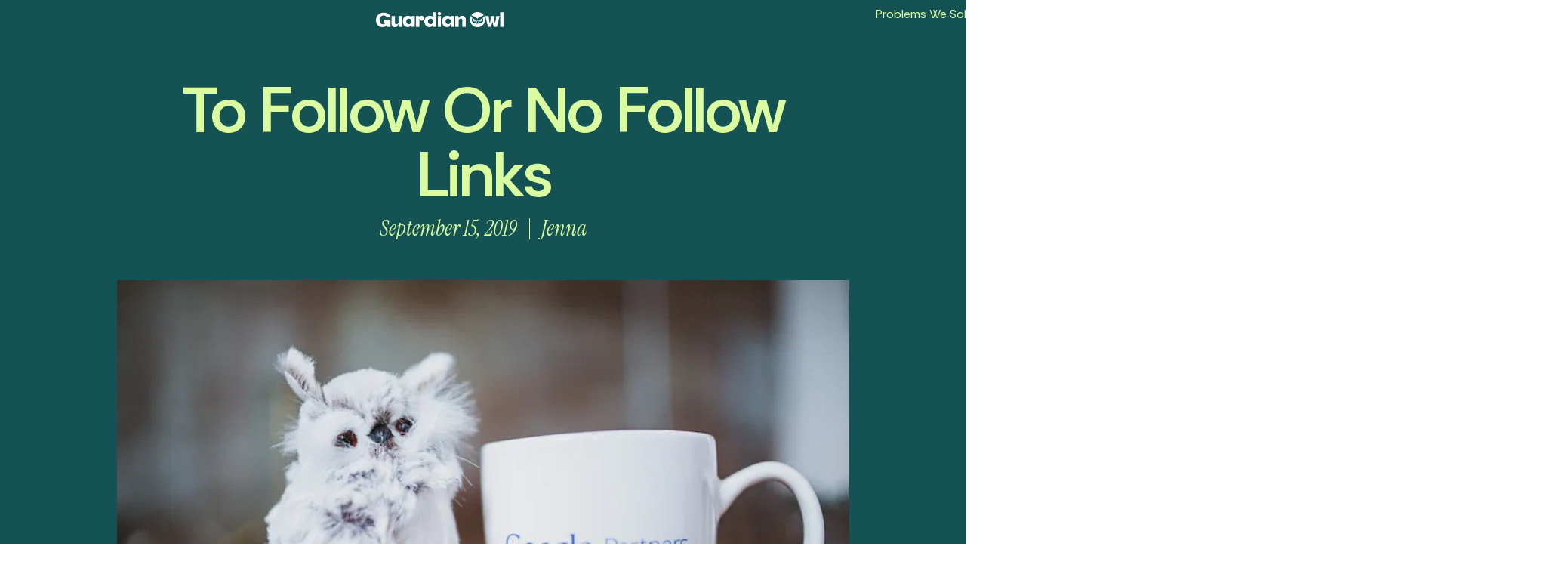

--- FILE ---
content_type: text/css
request_url: https://www.guardianowldigital.com/wp-content/uploads/elementor/css/post-212118.css?ver=1769024053
body_size: 1965
content:
.elementor-212118 .elementor-element.elementor-element-7f30e8ef{--display:flex;--flex-direction:column;--container-widget-width:calc( ( 1 - var( --container-widget-flex-grow ) ) * 100% );--container-widget-height:initial;--container-widget-flex-grow:0;--container-widget-align-self:initial;--flex-wrap-mobile:wrap;--justify-content:center;--align-items:stretch;--gap:10px 10px;--row-gap:10px;--column-gap:10px;--padding-top:5%;--padding-bottom:0%;--padding-left:8%;--padding-right:8%;}.elementor-212118 .elementor-element.elementor-element-7f30e8ef:not(.elementor-motion-effects-element-type-background), .elementor-212118 .elementor-element.elementor-element-7f30e8ef > .elementor-motion-effects-container > .elementor-motion-effects-layer{background-color:var( --e-global-color-4aed507 );}.elementor-212118 .elementor-element.elementor-element-224a91d8{text-align:center;}.elementor-212118 .elementor-element.elementor-element-224a91d8 .elementor-heading-title{font-family:var( --e-global-typography-primary-font-family ), Sans-serif;font-size:var( --e-global-typography-primary-font-size );font-weight:var( --e-global-typography-primary-font-weight );text-transform:var( --e-global-typography-primary-text-transform );font-style:var( --e-global-typography-primary-font-style );text-decoration:var( --e-global-typography-primary-text-decoration );line-height:var( --e-global-typography-primary-line-height );letter-spacing:var( --e-global-typography-primary-letter-spacing );word-spacing:var( --e-global-typography-primary-word-spacing );color:var( --e-global-color-accent );}.elementor-212118 .elementor-element.elementor-element-644e096{margin:015px 0px calc(var(--kit-widget-spacing, 0px) + 0px) 0px;}.elementor-212118 .elementor-element.elementor-element-644e096 .elementor-icon-list-items:not(.elementor-inline-items) .elementor-icon-list-item:not(:last-child){padding-bottom:calc(31px/2);}.elementor-212118 .elementor-element.elementor-element-644e096 .elementor-icon-list-items:not(.elementor-inline-items) .elementor-icon-list-item:not(:first-child){margin-top:calc(31px/2);}.elementor-212118 .elementor-element.elementor-element-644e096 .elementor-icon-list-items.elementor-inline-items .elementor-icon-list-item{margin-right:calc(31px/2);margin-left:calc(31px/2);}.elementor-212118 .elementor-element.elementor-element-644e096 .elementor-icon-list-items.elementor-inline-items{margin-right:calc(-31px/2);margin-left:calc(-31px/2);}body.rtl .elementor-212118 .elementor-element.elementor-element-644e096 .elementor-icon-list-items.elementor-inline-items .elementor-icon-list-item:after{left:calc(-31px/2);}body:not(.rtl) .elementor-212118 .elementor-element.elementor-element-644e096 .elementor-icon-list-items.elementor-inline-items .elementor-icon-list-item:after{right:calc(-31px/2);}.elementor-212118 .elementor-element.elementor-element-644e096 .elementor-icon-list-item:not(:last-child):after{content:"";border-color:var( --e-global-color-accent );}.elementor-212118 .elementor-element.elementor-element-644e096 .elementor-icon-list-items:not(.elementor-inline-items) .elementor-icon-list-item:not(:last-child):after{border-top-style:solid;border-top-width:1px;}.elementor-212118 .elementor-element.elementor-element-644e096 .elementor-icon-list-items.elementor-inline-items .elementor-icon-list-item:not(:last-child):after{border-left-style:solid;}.elementor-212118 .elementor-element.elementor-element-644e096 .elementor-inline-items .elementor-icon-list-item:not(:last-child):after{border-left-width:1px;}.elementor-212118 .elementor-element.elementor-element-644e096 .elementor-icon-list-icon i{color:var( --e-global-color-accent );font-size:14px;}.elementor-212118 .elementor-element.elementor-element-644e096 .elementor-icon-list-icon svg{fill:var( --e-global-color-accent );--e-icon-list-icon-size:14px;}.elementor-212118 .elementor-element.elementor-element-644e096 .elementor-icon-list-icon{width:14px;}.elementor-212118 .elementor-element.elementor-element-644e096 .elementor-icon-list-text, .elementor-212118 .elementor-element.elementor-element-644e096 .elementor-icon-list-text a{color:var( --e-global-color-accent );}.elementor-212118 .elementor-element.elementor-element-644e096 .elementor-icon-list-item{font-family:var( --e-global-typography-secondary-font-family ), Sans-serif;font-size:var( --e-global-typography-secondary-font-size );font-weight:var( --e-global-typography-secondary-font-weight );font-style:var( --e-global-typography-secondary-font-style );text-decoration:var( --e-global-typography-secondary-text-decoration );line-height:var( --e-global-typography-secondary-line-height );letter-spacing:var( --e-global-typography-secondary-letter-spacing );word-spacing:var( --e-global-typography-secondary-word-spacing );}.elementor-212118 .elementor-element.elementor-element-261776f5{--display:flex;--flex-direction:column;--container-widget-width:calc( ( 1 - var( --container-widget-flex-grow ) ) * 100% );--container-widget-height:initial;--container-widget-flex-grow:0;--container-widget-align-self:initial;--flex-wrap-mobile:wrap;--align-items:stretch;--gap:50px 50px;--row-gap:50px;--column-gap:50px;--margin-top:0%;--margin-bottom:0%;--margin-left:0%;--margin-right:0%;--padding-top:05%;--padding-bottom:0%;--padding-left:8%;--padding-right:8%;}.elementor-212118 .elementor-element.elementor-element-261776f5:not(.elementor-motion-effects-element-type-background), .elementor-212118 .elementor-element.elementor-element-261776f5 > .elementor-motion-effects-container > .elementor-motion-effects-layer{background-color:var( --e-global-color-4aed507 );}.elementor-212118 .elementor-element.elementor-element-35de3dcc img{width:100%;}.elementor-212118 .elementor-element.elementor-element-4d243dfe{font-family:"Instrument Serif", Sans-serif;font-size:20px;font-weight:500;font-style:italic;text-decoration:none;line-height:1em;letter-spacing:0px;word-spacing:0px;color:var( --e-global-color-accent );}.elementor-212118 .elementor-element.elementor-element-44a51253{text-align:justify;color:var( --e-global-color-text );font-family:var( --e-global-typography-text-font-family ), Sans-serif;font-size:var( --e-global-typography-text-font-size );font-weight:var( --e-global-typography-text-font-weight );text-transform:var( --e-global-typography-text-text-transform );font-style:var( --e-global-typography-text-font-style );text-decoration:var( --e-global-typography-text-text-decoration );line-height:var( --e-global-typography-text-line-height );letter-spacing:var( --e-global-typography-text-letter-spacing );word-spacing:var( --e-global-typography-text-word-spacing );}.elementor-212118 .elementor-element.elementor-element-6773e713{margin:3% 0% calc(var(--kit-widget-spacing, 0px) + 0%) 0%;padding:30px 0px 0px 0px;border-style:solid;border-width:1px 0px 0px 0px;border-color:var( --e-global-color-accent );}.elementor-212118 .elementor-element.elementor-element-6773e713 span.post-navigation__prev--label{color:var( --e-global-color-accent );}.elementor-212118 .elementor-element.elementor-element-6773e713 span.post-navigation__next--label{color:var( --e-global-color-accent );}.elementor-212118 .elementor-element.elementor-element-6773e713 span.post-navigation__prev--label:hover{color:var( --e-global-color-secondary );}.elementor-212118 .elementor-element.elementor-element-6773e713 span.post-navigation__next--label:hover{color:var( --e-global-color-secondary );}.elementor-212118 .elementor-element.elementor-element-6773e713 span.post-navigation__prev--label, .elementor-212118 .elementor-element.elementor-element-6773e713 span.post-navigation__next--label{font-family:var( --e-global-typography-accent-font-family ), Sans-serif;font-size:var( --e-global-typography-accent-font-size );font-weight:var( --e-global-typography-accent-font-weight );text-transform:var( --e-global-typography-accent-text-transform );font-style:var( --e-global-typography-accent-font-style );text-decoration:var( --e-global-typography-accent-text-decoration );letter-spacing:var( --e-global-typography-accent-letter-spacing );word-spacing:var( --e-global-typography-accent-word-spacing );}.elementor-212118 .elementor-element.elementor-element-6773e713 .post-navigation__arrow-wrapper{color:var( --e-global-color-accent );fill:var( --e-global-color-accent );font-size:20px;}.elementor-212118 .elementor-element.elementor-element-6773e713 .post-navigation__arrow-wrapper:hover{color:var( --e-global-color-secondary );fill:var( --e-global-color-secondary );}.elementor-212118 .elementor-element.elementor-element-31195b18{--display:flex;--flex-direction:row;--container-widget-width:calc( ( 1 - var( --container-widget-flex-grow ) ) * 100% );--container-widget-height:100%;--container-widget-flex-grow:1;--container-widget-align-self:stretch;--flex-wrap-mobile:wrap;--align-items:stretch;--gap:30px 30px;--row-gap:30px;--column-gap:30px;--padding-top:0px;--padding-bottom:0px;--padding-left:0px;--padding-right:0px;}.elementor-212118 .elementor-element.elementor-element-2dfe8fca .elementor-heading-title{font-family:var( --e-global-typography-secondary-font-family ), Sans-serif;font-size:var( --e-global-typography-secondary-font-size );font-weight:var( --e-global-typography-secondary-font-weight );font-style:var( --e-global-typography-secondary-font-style );text-decoration:var( --e-global-typography-secondary-text-decoration );line-height:var( --e-global-typography-secondary-line-height );letter-spacing:var( --e-global-typography-secondary-letter-spacing );word-spacing:var( --e-global-typography-secondary-word-spacing );color:var( --e-global-color-accent );}.elementor-212118 .elementor-element.elementor-element-79c888e6{--grid-side-margin:22px;--grid-column-gap:22px;--grid-row-gap:10px;--grid-bottom-margin:10px;--e-share-buttons-primary-color:var( --e-global-color-6509f75 );--e-share-buttons-secondary-color:var( --e-global-color-accent );}.elementor-212118 .elementor-element.elementor-element-79c888e6 .elementor-share-btn{font-size:calc(0.5px * 10);}.elementor-212118 .elementor-element.elementor-element-79c888e6 .elementor-share-btn__icon{--e-share-buttons-icon-size:22px;}.elementor-212118 .elementor-element.elementor-element-79c888e6 .elementor-share-btn:hover{--e-share-buttons-secondary-color:#C8D5DC;}.elementor-212118 .elementor-element.elementor-element-5e3a2559{--display:flex;--flex-direction:column;--container-widget-width:calc( ( 1 - var( --container-widget-flex-grow ) ) * 100% );--container-widget-height:initial;--container-widget-flex-grow:0;--container-widget-align-self:initial;--flex-wrap-mobile:wrap;--align-items:stretch;--gap:100px 100px;--row-gap:100px;--column-gap:100px;--margin-top:0%;--margin-bottom:0%;--margin-left:0%;--margin-right:0%;--padding-top:10%;--padding-bottom:10%;--padding-left:8%;--padding-right:8%;}.elementor-212118 .elementor-element.elementor-element-5e3a2559:not(.elementor-motion-effects-element-type-background), .elementor-212118 .elementor-element.elementor-element-5e3a2559 > .elementor-motion-effects-container > .elementor-motion-effects-layer{background-color:var( --e-global-color-4aed507 );}.elementor-212118 .elementor-element.elementor-element-344dec90{text-align:center;}.elementor-212118 .elementor-element.elementor-element-344dec90 .elementor-heading-title{font-family:var( --e-global-typography-primary-font-family ), Sans-serif;font-size:var( --e-global-typography-primary-font-size );font-weight:var( --e-global-typography-primary-font-weight );text-transform:var( --e-global-typography-primary-text-transform );font-style:var( --e-global-typography-primary-font-style );text-decoration:var( --e-global-typography-primary-text-decoration );line-height:var( --e-global-typography-primary-line-height );letter-spacing:var( --e-global-typography-primary-letter-spacing );word-spacing:var( --e-global-typography-primary-word-spacing );color:var( --e-global-color-accent );}.elementor-212118 .elementor-element.elementor-element-748bda26{--grid-row-gap:80px;--grid-column-gap:56px;}.elementor-212118 .elementor-element.elementor-element-748bda26 .elementor-posts-container .elementor-post__thumbnail{padding-bottom:calc( 0.51 * 100% );}.elementor-212118 .elementor-element.elementor-element-748bda26:after{content:"0.51";}.elementor-212118 .elementor-element.elementor-element-748bda26 .elementor-post__thumbnail__link{width:100%;}.elementor-212118 .elementor-element.elementor-element-748bda26 .elementor-post__meta-data span + span:before{content:"•";}.elementor-212118 .elementor-element.elementor-element-748bda26 .elementor-post__card{background-color:var( --e-global-color-accent );border-width:0px;padding-top:0px;padding-bottom:0px;}.elementor-212118 .elementor-element.elementor-element-748bda26 .elementor-post__text{padding:0 27px;margin-top:20px;}.elementor-212118 .elementor-element.elementor-element-748bda26 .elementor-post__meta-data{padding:10px 27px;}.elementor-212118 .elementor-element.elementor-element-748bda26 .elementor-post__avatar{padding-right:27px;padding-left:27px;}.elementor-212118 .elementor-element.elementor-element-748bda26 .elementor-post__title, .elementor-212118 .elementor-element.elementor-element-748bda26 .elementor-post__title a{color:var( --e-global-color-4aed507 );font-family:var( --e-global-typography-secondary-font-family ), Sans-serif;font-size:var( --e-global-typography-secondary-font-size );font-weight:var( --e-global-typography-secondary-font-weight );font-style:var( --e-global-typography-secondary-font-style );text-decoration:var( --e-global-typography-secondary-text-decoration );line-height:var( --e-global-typography-secondary-line-height );letter-spacing:var( --e-global-typography-secondary-letter-spacing );word-spacing:var( --e-global-typography-secondary-word-spacing );}.elementor-212118 .elementor-element.elementor-element-748bda26 .elementor-post__title{margin-bottom:8px;}.elementor-212118 .elementor-element.elementor-element-748bda26 .elementor-post__excerpt p{color:var( --e-global-color-b7d4511 );}.elementor-212118 .elementor-element.elementor-element-748bda26 .elementor-post__read-more{color:var( --e-global-color-4aed507 );}.elementor-212118 .elementor-element.elementor-element-748bda26 a.elementor-post__read-more{font-family:"Poppins", Sans-serif;font-size:16px;font-weight:400;text-transform:capitalize;font-style:italic;text-decoration:underline;line-height:1em;letter-spacing:0px;word-spacing:0em;}body.elementor-page-212118:not(.elementor-motion-effects-element-type-background), body.elementor-page-212118 > .elementor-motion-effects-container > .elementor-motion-effects-layer{background-color:#FFFFFF;}@media(max-width:1024px){.elementor-212118 .elementor-element.elementor-element-224a91d8 .elementor-heading-title{font-size:var( --e-global-typography-primary-font-size );line-height:var( --e-global-typography-primary-line-height );letter-spacing:var( --e-global-typography-primary-letter-spacing );word-spacing:var( --e-global-typography-primary-word-spacing );}.elementor-212118 .elementor-element.elementor-element-644e096 .elementor-icon-list-item{font-size:var( --e-global-typography-secondary-font-size );line-height:var( --e-global-typography-secondary-line-height );letter-spacing:var( --e-global-typography-secondary-letter-spacing );word-spacing:var( --e-global-typography-secondary-word-spacing );}.elementor-212118 .elementor-element.elementor-element-261776f5{--padding-top:0%;--padding-bottom:0%;--padding-left:5%;--padding-right:5%;}.elementor-212118 .elementor-element.elementor-element-4d243dfe{font-size:22px;}.elementor-212118 .elementor-element.elementor-element-44a51253{font-size:var( --e-global-typography-text-font-size );line-height:var( --e-global-typography-text-line-height );letter-spacing:var( --e-global-typography-text-letter-spacing );word-spacing:var( --e-global-typography-text-word-spacing );}.elementor-212118 .elementor-element.elementor-element-6773e713 span.post-navigation__prev--label, .elementor-212118 .elementor-element.elementor-element-6773e713 span.post-navigation__next--label{font-size:var( --e-global-typography-accent-font-size );letter-spacing:var( --e-global-typography-accent-letter-spacing );word-spacing:var( --e-global-typography-accent-word-spacing );}.elementor-212118 .elementor-element.elementor-element-2dfe8fca .elementor-heading-title{font-size:var( --e-global-typography-secondary-font-size );line-height:var( --e-global-typography-secondary-line-height );letter-spacing:var( --e-global-typography-secondary-letter-spacing );word-spacing:var( --e-global-typography-secondary-word-spacing );} .elementor-212118 .elementor-element.elementor-element-79c888e6{--grid-side-margin:16px;--grid-column-gap:16px;--grid-row-gap:10px;--grid-bottom-margin:10px;}.elementor-212118 .elementor-element.elementor-element-5e3a2559{--gap:50px 50px;--row-gap:50px;--column-gap:50px;--padding-top:0%;--padding-bottom:0%;--padding-left:5%;--padding-right:5%;}.elementor-212118 .elementor-element.elementor-element-344dec90 .elementor-heading-title{font-size:var( --e-global-typography-primary-font-size );line-height:var( --e-global-typography-primary-line-height );letter-spacing:var( --e-global-typography-primary-letter-spacing );word-spacing:var( --e-global-typography-primary-word-spacing );}.elementor-212118 .elementor-element.elementor-element-748bda26{--grid-row-gap:71px;}.elementor-212118 .elementor-element.elementor-element-748bda26 .elementor-post__title, .elementor-212118 .elementor-element.elementor-element-748bda26 .elementor-post__title a{font-size:var( --e-global-typography-secondary-font-size );line-height:var( --e-global-typography-secondary-line-height );letter-spacing:var( --e-global-typography-secondary-letter-spacing );word-spacing:var( --e-global-typography-secondary-word-spacing );}.elementor-212118 .elementor-element.elementor-element-748bda26 a.elementor-post__read-more{font-size:14px;}}@media(min-width:768px){.elementor-212118 .elementor-element.elementor-element-7f30e8ef{--content-width:970px;}.elementor-212118 .elementor-element.elementor-element-261776f5{--content-width:970px;}.elementor-212118 .elementor-element.elementor-element-5e3a2559{--content-width:970px;}}@media(max-width:1024px) and (min-width:768px){.elementor-212118 .elementor-element.elementor-element-7f30e8ef{--content-width:620px;}.elementor-212118 .elementor-element.elementor-element-261776f5{--content-width:100%;}.elementor-212118 .elementor-element.elementor-element-5e3a2559{--content-width:100%;}}@media(max-width:767px){.elementor-212118 .elementor-element.elementor-element-7f30e8ef{--content-width:100%;--padding-top:30%;--padding-bottom:3%;--padding-left:3%;--padding-right:3%;}.elementor-212118 .elementor-element.elementor-element-224a91d8 .elementor-heading-title{font-size:var( --e-global-typography-primary-font-size );line-height:var( --e-global-typography-primary-line-height );letter-spacing:var( --e-global-typography-primary-letter-spacing );word-spacing:var( --e-global-typography-primary-word-spacing );}.elementor-212118 .elementor-element.elementor-element-644e096 .elementor-icon-list-item{font-size:var( --e-global-typography-secondary-font-size );line-height:var( --e-global-typography-secondary-line-height );letter-spacing:var( --e-global-typography-secondary-letter-spacing );word-spacing:var( --e-global-typography-secondary-word-spacing );}.elementor-212118 .elementor-element.elementor-element-261776f5{--gap:25px 25px;--row-gap:25px;--column-gap:25px;}.elementor-212118 .elementor-element.elementor-element-4d243dfe{font-size:25px;}.elementor-212118 .elementor-element.elementor-element-44a51253{text-align:justify;font-size:var( --e-global-typography-text-font-size );line-height:var( --e-global-typography-text-line-height );letter-spacing:var( --e-global-typography-text-letter-spacing );word-spacing:var( --e-global-typography-text-word-spacing );}.elementor-212118 .elementor-element.elementor-element-6773e713 span.post-navigation__prev--label, .elementor-212118 .elementor-element.elementor-element-6773e713 span.post-navigation__next--label{font-size:var( --e-global-typography-accent-font-size );letter-spacing:var( --e-global-typography-accent-letter-spacing );word-spacing:var( --e-global-typography-accent-word-spacing );}.elementor-212118 .elementor-element.elementor-element-31195b18{--gap:15px 15px;--row-gap:15px;--column-gap:15px;--margin-top:5%;--margin-bottom:0%;--margin-left:0%;--margin-right:0%;}.elementor-212118 .elementor-element.elementor-element-2dfe8fca .elementor-heading-title{font-size:var( --e-global-typography-secondary-font-size );line-height:var( --e-global-typography-secondary-line-height );letter-spacing:var( --e-global-typography-secondary-letter-spacing );word-spacing:var( --e-global-typography-secondary-word-spacing );} .elementor-212118 .elementor-element.elementor-element-79c888e6{--grid-side-margin:16px;--grid-column-gap:16px;--grid-row-gap:10px;--grid-bottom-margin:10px;}.elementor-212118 .elementor-element.elementor-element-79c888e6{--grid-side-margin:16px;--grid-column-gap:16px;--grid-row-gap:16px;}.elementor-212118 .elementor-element.elementor-element-79c888e6 .elementor-share-btn__icon{--e-share-buttons-icon-size:18px;}.elementor-212118 .elementor-element.elementor-element-5e3a2559{--gap:20px 20px;--row-gap:20px;--column-gap:20px;--margin-top:0%;--margin-bottom:0%;--margin-left:0%;--margin-right:0%;--padding-top:10%;--padding-bottom:5%;--padding-left:5%;--padding-right:5%;}.elementor-212118 .elementor-element.elementor-element-344dec90 .elementor-heading-title{font-size:var( --e-global-typography-primary-font-size );line-height:var( --e-global-typography-primary-line-height );letter-spacing:var( --e-global-typography-primary-letter-spacing );word-spacing:var( --e-global-typography-primary-word-spacing );}.elementor-212118 .elementor-element.elementor-element-748bda26{--grid-row-gap:30px;--grid-column-gap:30px;}.elementor-212118 .elementor-element.elementor-element-748bda26 .elementor-posts-container .elementor-post__thumbnail{padding-bottom:calc( 0.5 * 100% );}.elementor-212118 .elementor-element.elementor-element-748bda26:after{content:"0.5";}.elementor-212118 .elementor-element.elementor-element-748bda26 .elementor-post__thumbnail__link{width:100%;}.elementor-212118 .elementor-element.elementor-element-748bda26 .elementor-post__title, .elementor-212118 .elementor-element.elementor-element-748bda26 .elementor-post__title a{font-size:var( --e-global-typography-secondary-font-size );line-height:var( --e-global-typography-secondary-line-height );letter-spacing:var( --e-global-typography-secondary-letter-spacing );word-spacing:var( --e-global-typography-secondary-word-spacing );}.elementor-212118 .elementor-element.elementor-element-748bda26 .elementor-post__title{margin-bottom:9px;}.elementor-212118 .elementor-element.elementor-element-748bda26 .elementor-post__excerpt{margin-bottom:0px;}}